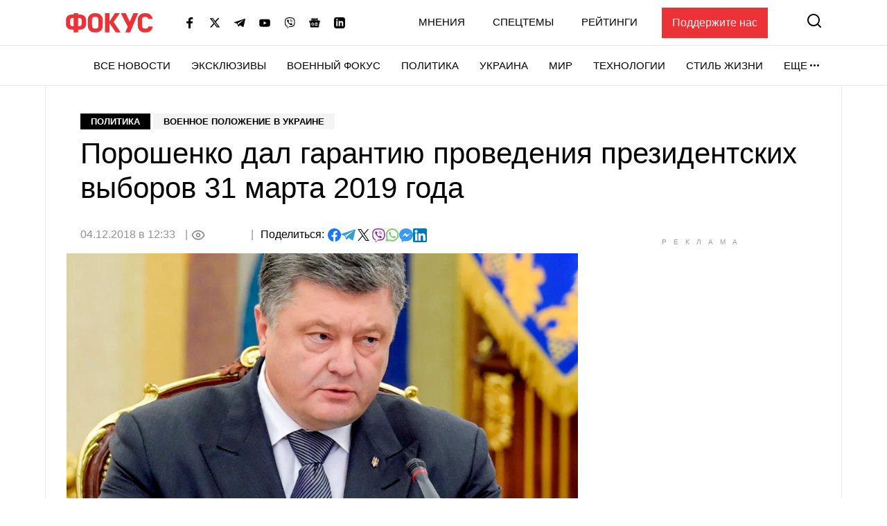

--- FILE ---
content_type: text/html; charset=utf-8
request_url: https://www.google.com/recaptcha/api2/aframe
body_size: 264
content:
<!DOCTYPE HTML><html><head><meta http-equiv="content-type" content="text/html; charset=UTF-8"></head><body><script nonce="8s1MvyNIpssT-z6bdrq0EQ">/** Anti-fraud and anti-abuse applications only. See google.com/recaptcha */ try{var clients={'sodar':'https://pagead2.googlesyndication.com/pagead/sodar?'};window.addEventListener("message",function(a){try{if(a.source===window.parent){var b=JSON.parse(a.data);var c=clients[b['id']];if(c){var d=document.createElement('img');d.src=c+b['params']+'&rc='+(localStorage.getItem("rc::a")?sessionStorage.getItem("rc::b"):"");window.document.body.appendChild(d);sessionStorage.setItem("rc::e",parseInt(sessionStorage.getItem("rc::e")||0)+1);localStorage.setItem("rc::h",'1767680322264');}}}catch(b){}});window.parent.postMessage("_grecaptcha_ready", "*");}catch(b){}</script></body></html>

--- FILE ---
content_type: application/javascript; charset=utf-8
request_url: https://fundingchoicesmessages.google.com/f/AGSKWxXTwLiHQRb23BEniIBENLyqAGdfhLzoSaE96_YTjmLOU4WjFGFqnGk3MiCqFnrop-rmpqsIMQDeIkYWKpvBoTrQ_VazVTi5HEyTav1fOYNWPFeMo-TNx7MaX3efJU38vGzsNFxB66p-ZHSYIQKXouHDjMCQmQMbIKcpjJBLVYM3R8_qhda1Pi02tymh/_/top-ad_/sitetestclickcount.engine-advertise//ads_view._adjug.
body_size: -1288
content:
window['3a17cdb1-dcb4-43f7-9bee-f122541633cc'] = true;